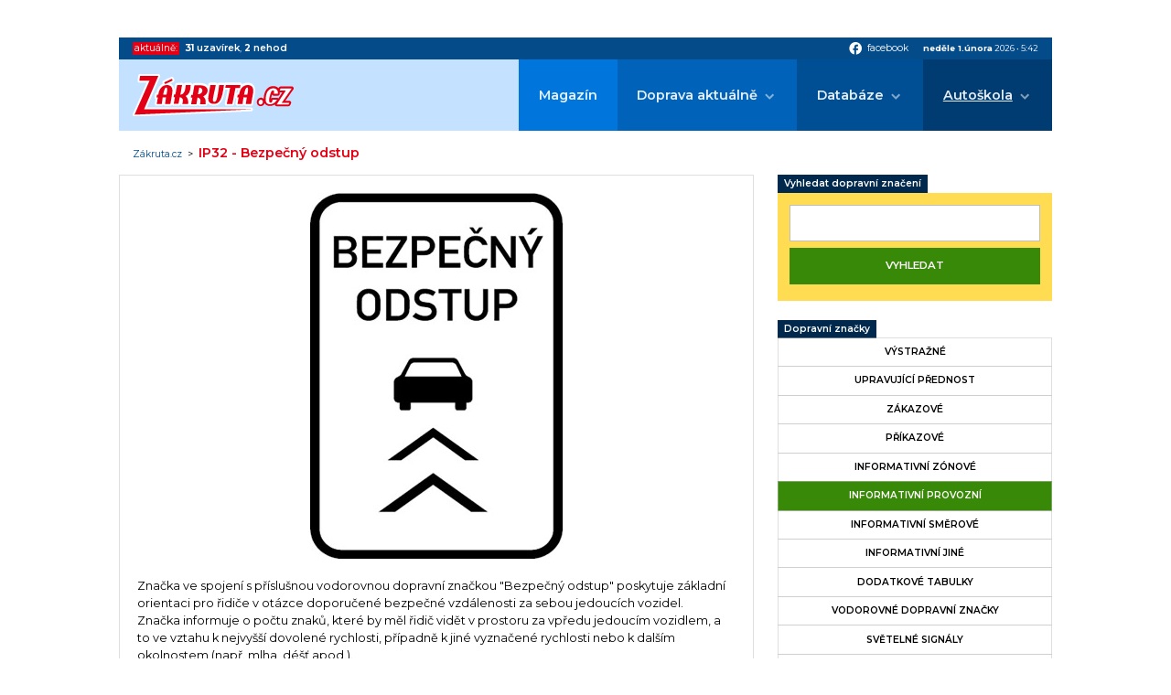

--- FILE ---
content_type: text/html; charset=ISO-8859-2
request_url: https://www.zakruta.cz/dopravni-znaceni/informativni-provozni-dopravni-znacky/ip32/bezpecny-odstup/
body_size: 7575
content:
<!DOCTYPE html>
<html lang="cs">
<head>
    <meta http-equiv="content-type" content="text/html; charset=UTF-8" />
	<meta http-equiv="Content-language" content="cs" />
		    
    <meta http-equiv="X-UA-Compatible" content="IE=edge">
    <meta name="viewport" content="width=device-width, initial-scale=1.0">    
    
    <title>IP32 - Bezpečný odstup : Zákruta.cz</title>
	<meta name="description" content="IP32 - Bezpečný odstup - Informativní provozní dopravní značky; Zakruta.cz - dopravní informace, autoškoly, testy a recenze" />
	<meta name="keywords" content="Dopravní značky,značky,značení,zákruta,dopravní informace,rally,rallye,auta,auto,doprava,411/2005,motorismus,nehody,recenze,autoškola,autoškoly,značky,dopravní značky" />
	<link rel="shortcut icon" href="/favicon.ico" />		

	<meta name="author" content="PeopleForNet.cz" />
	<meta name="copyright" content="Gladius-internet.cz" />

	<meta name="robots" content="index,follow" />
	<meta name="googlebot" content="index,follow,snippet,archive" />
	<meta http-equiv="imagetoolbar" content="no" />
	<meta name="google-site-verification" content="SCPWhr_6utE-rfgRkgrR-ucfqys-JK4t_FYsV1OBcag" />
	
	<link rel="image_src" href="//www.zakruta.cz/img/zakruta_share.jpg" />
	<meta property="og:image" content="//www.zakruta.cz/img/zakruta_share.jpg" />
    
    <link rel="stylesheet" href="/css/style.css?nocache=1769920964">

    <link rel="preconnect" href="https://fonts.gstatic.com">
    <link href="https://fonts.googleapis.com/icon?family=Material+Icons" rel="stylesheet">
    <link href="https://fonts.googleapis.com/css2?family=Montserrat:wght@400;600;700&display=swap" rel="stylesheet"> 

    <script src="https://code.jquery.com/jquery-1.8.3.min.js"></script>
    <script src="/js/fce.js?nocache=1769920964"></script>
    <script src="/js/ruffle/ruffle.js?nocache=1769920964"></script>
    
    <link rel="stylesheet" href="/lytebox/lytebox.css" type="text/css" media="screen" />
	<script type="text/javascript" language="javascript" src="/lytebox/lytebox.js"></script>
	

<script src=https://h.seznam.cz/js/cmp2/cmp_stub.js></script>
<script src=https://h.seznam.cz/js/cmp2/scmp-ext.js?webId=57506></script>


<script src="//assets.adobedtm.com/e949270ea86e/06f76135b050/launch-facbe9b48c75.min.js" async></script>


<!-- Google Tag Manager IM -->
<script>(function(w,d,s,l,i){w[l]=w[l]||[];w[l].push({'gtm.start':
new Date().getTime(),event:'gtm.js'});var f=d.getElementsByTagName(s)[0],
j=d.createElement(s),dl=l!='dataLayer'?'&l='+l:'';j.async=true;j.src=
'https://www.googletagmanager.com/gtm.js?id='+i+dl;f.parentNode.insertBefore(j,f);
})(window,document,'script','dataLayer','GTM-5TVSHV4');</script>
<!-- End Google Tag Manager -->


<!-- Google tag (gtag.js) PFN -->
<script async src="https://www.googletagmanager.com/gtag/js?id=G-5VPDKKREBM"></script>
<script>
  window.dataLayer = window.dataLayer || [];
  function gtag(){dataLayer.push(arguments);}
  gtag('js', new Date());

  gtag('config', 'G-5VPDKKREBM');
</script>



</head>
<body>
<!-- Google Tag Manager (noscript) IM -->
<noscript><iframe src="https://www.googletagmanager.com/ns.html?id=GTM-5TVSHV4"
height="0" width="0" style="display:none;visibility:hidden"></iframe></noscript>
<!-- End Google Tag Manager (noscript) -->


<div class="banner s-m-hidden-flex">
	<div class="banner-in">

<!-- Adform publisher tag -->
<!-- Tag for Zakruta.cz_19948 - TT-Zakruta-CW-Leaderboard-970-210 placement -->
<div id="adform_leaderboard">
<script data-adfscript="adx.adform.net/adx/?mid=428834&rnd=16874"></script>
</div>

	</div>
</div>
    <div class="canvas"></div>
    <div class="screen">        
        <section class="topbar">
            <div class="topbar-in content-width">
                <div class="livedata">
                    <span class="livedata-title">aktuálně:</span>
                    
                    <span class="livedata-txt"><a href="/dopravni-informace-uzavirky/"><b>31</b> <b class="semibold">uzavírek</b></a>, <a href="/dopravni-informace-nehody/"><b>2</b> <b class="semibold">nehod</b></a></span>
                </div>
                <div class="social-date">
                    <div class="social">
                        <a href="https://www.facebook.com/Z%C3%A1krutacz-118845221480354/" onclick="return !window.open(this.href)"><span class="material-icons">facebook</span><span class="social-title">facebook</span></a>
                    </div>
                    <div class="date"><span class="bold date-day">neděle 1.února</span> <span class="date-year">2026</span> &bull; <span class="date-clocks">5:42</span></div>
                </div>
            </div>
        </section>

        <header class="head">
            <div class="head-in content-width">
                <a href="/" class="logo"><img src="/img/zakruta.svg" alt=""></a>
                <a class="showmenu"><span class="showmenu-top"></span><span class="showmenu-middle"></span><span class="showmenu-bottom"></span></a>
                <nav class="menu">
                    <ul class="menu-1">
                        <li><a href="/magazin/" title="Magazín Zákruty">Magazín</a></li>
                        <li class="dropdown"><a href="/dopravni-informace/" title="Aktuální dopravní informace">Doprava aktuálně</a>
                        	<ul class="menu-2">
                        		<li><a href="/dopravni-informace-nehody/" title="Aktuální dopravní nehody"><span>Dopravní nehody</span></a></li>
								<li><a href="/dopravni-informace-uzavirky/" title="Aktuální dopravní uzavírky"><span>Krátkodobé uzavírky</span></a></li>
								<li><a href="/dopravni-informace-uzavirky-dlouhodobe/" title="Aktuální dlouhodobé dopravní uzavírky"><span>Dlouhodobé uzavírky</span></a></li>
								<li><a href="/dopravni-informace-uzavirky-planovane/" title="Plánované dopravní uzavírky"><span>Plánované uzavírky</span></a></li>
                        	</ul>
						</li>
						<li class="dropdown"><a href="/databaze" title="Databáze">Databáze</a>
                            <ul class="menu-2">
                                <li><a href="/automobil/" title="Automobilky">Katalog automobilek</a></li>
                                <li><a href="/slovnik-pojmu/" title="Slovník pojmů z auto moto">Slovník pojmů a zkratek</a></li>
                                <li><a href="/znaceni-pneumatik/" title="Značení pneumatik">Značení pneumatik</a></li>
                                <li><a href="/rozmery-disku/" title="Rozměry disků">Rozměry disků</a></li>
                                <li><a href="/znaceni-vozidel/" title="Značení vozidel">Značení vozidel</a></li>
                            </ul>
                        </li>
                        <li class="dropdown act"><a href="/autoskoly/" title="Autoškola">Autoškola</a>
                            <ul class="menu-2">
                                <li><a href="/vyuka" title="Výuka">Výuka</a>
                                    <ul class="menu-3">
                                        <li><a href="/autoskola-zakladni-pravidla/" title="Základní pravidla">Základní pravidla</a></li>
                                        <li><a href="/autoskola-cyklisti/" title="Cyklisti">Cyklisti</a></li>
                                        <li><a href="/animace-dopravnich-situaci/" title="Animace dopravních situací">Animace dopravních situací</a></li>
                                        <li><a href="/autoskola-hra/" title="Křižovatky">Křižovatky</a></li>
                                        <li class="act"><a href="/dopravni-znaceni/" title="Dopravní značení">Dopravní značky</a></li>
                                    </ul>
                                </li>
                                <li><a href="/predpisy" title="Předpisy">Předpisy</a>
                                    <ul class="menu-3">
                                        <li><a href="/skupiny-ridicskych-opravneni/" title="Skupiny a podskupiny řidičských oprávnění">Skupiny a podskupiny řidičských oprávnění</a></li>
                                        <li><a href="/silnicni-zakon/" title="Silniční zákon">Silniční zákon</a></li>
                                        <li><a href="/bodovy-system/" title="Bodový systém">Bodový systém</a></li>
                                        <li><a href="/povinna-vybava/" title="Povinná výbava">Povinná výbava</a></li>
                                        <li><a href="/zimni-provoz-vozidel/" title="Zimní provoz">Zimní provoz</a></li>
                                    </ul>
                                </li>
                                <li><a href="/autoskola-testy" title="Testy">Testy</a>
                                    <ul class="menu-3">
                                        <li><a href="/autoskola-test-krizovatek/" title="Test křižovatek">Test křižovatek</a></li>
                                        <li><a href="/autoskola-test-znacek/" title="Test dopravních značek">Test dopravních značek</a></li>
                                        <li><a href="/autoskola-test-pravidel/" title="Test pravidel silničního provozu">Test pravidel silničního provozu</a></li>
                                    </ul>
                                </li>
                                <li><a href="/seznam-autoskol/" title="Seznam autoškol">Seznam autoškol</a>
									<ul class="menu-3">
										<li><a href="/mapa-autoskol/" title="Mapa autoškol">Mapa autoškol</a></li>
										<li><a href="/sprava-autoskoly/" title="Správa autoškoly">Správa autoškoly</a></li>
                                        <li><a href="/registrace-autoskoly/" title="Registrace autoškoly">Registrace autoškoly</a></li>
									</ul>
								</li>
                            </ul>
                        </li>
                    </ul>
                </nav>
            </div>
        </header>
	<div class="path">
        <div class="path-in content-width">
		    <a href="/" title="Zákruta.cz" class="path-to-home">Zákruta.cz</a><span class="path-spacing">&nbsp;&nbsp;&gt;&nbsp;&nbsp;</span><h1>IP32 - Bezpečný odstup</h1>
        </div>
    </div>
        <section class="page">
            <div class="page-in content-width">
                <div class="l">
                
  <div class="blok"><div class="znacka-det"><div class="t-center"><img src="/img/dopravni-znacky/velke/IP32.jpg" alt="IP32 - Bezpečný odstup" /></div><div class="tmg-15">Značka ve spojení s příslušnou vodorovnou dopravní značkou "Bezpečný odstup" poskytuje základní orientaci pro řidiče v otázce doporučené bezpečné vzdálenosti za sebou jedoucích vozidel.<br />
Značka informuje o počtu znaků, které by měl řidič vidět v prostoru za vpředu jedoucím vozidlem, a to ve vztahu k nejvyšší dovolené rychlosti, případně k jiné vyznačené rychlosti nebo k dalším okolnostem (např. mlha, déšť apod.).</div></div></div><h2>Informativní provozní dopravní značky</h2><p>Podle <a href="/silnicni-zakon/77/svisle-dopravni-znacky/">§ 63 odst. 1 písm. e) zákona o silničním provozu</a> svislé informativní dopravní značky poskytují účastníku provozu na pozemních komunikacích nutné informace, slouží k jeho orientaci nebo mu ukládají povinnosti stanovené tímto zákonem nebo zvláštním právním předpisem.</p><div class="znacky"><a href="/dopravni-znaceni/informativni-provozni-dopravni-znacky/ip1/okruh/" class="znacka">
				<h2><b>IP1</b><br /><span class="small-font">Okruh</span></h2>
				<span class="znacka-img"><img src="/img/dopravni-znacky/IP1.jpg" /></span>
			</a><a href="/dopravni-znaceni/informativni-provozni-dopravni-znacky/ip2/zpomalovaci-prah/" class="znacka">
				<h2><b>IP2</b><br /><span class="small-font">Zpomalovací práh</span></h2>
				<span class="znacka-img"><img src="/img/dopravni-znacky/IP2.jpg" /></span>
			</a><a href="/dopravni-znaceni/informativni-provozni-dopravni-znacky/ip3/podchod-nebo-nadchod/" class="znacka">
				<h2><b>IP3</b><br /><span class="small-font">Podchod nebo nadchod</span></h2>
				<span class="znacka-img"><img src="/img/dopravni-znacky/IP3.jpg" /></span>
			</a><a href="/dopravni-znaceni/informativni-provozni-dopravni-znacky/ip4a/jednosmerny-provoz/" class="znacka">
				<h2><b>IP4a</b><br /><span class="small-font">Jednosměrný provoz</span></h2>
				<span class="znacka-img"><img src="/img/dopravni-znacky/IP4a.jpg" /></span>
			</a><a href="/dopravni-znaceni/informativni-provozni-dopravni-znacky/ip4b/jednosmerny-provoz/" class="znacka">
				<h2><b>IP4b</b><br /><span class="small-font">Jednosměrný provoz</span></h2>
				<span class="znacka-img"><img src="/img/dopravni-znacky/IP4b.jpg" /></span>
			</a><a href="/dopravni-znaceni/informativni-provozni-dopravni-znacky/ip5/doporucena-rychlost/" class="znacka">
				<h2><b>IP5</b><br /><span class="small-font">Doporučená rychlost</span></h2>
				<span class="znacka-img"><img src="/img/dopravni-znacky/IP5.jpg" /></span>
			</a><a href="/dopravni-znaceni/informativni-provozni-dopravni-znacky/ip6/prechod-pro-chodce/" class="znacka">
				<h2><b>IP6</b><br /><span class="small-font">Přechod pro chodce</span></h2>
				<span class="znacka-img"><img src="/img/dopravni-znacky/IP6.jpg" /></span>
			</a><a href="/dopravni-znaceni/informativni-provozni-dopravni-znacky/ip7/prejezd-pro-cyklisty/" class="znacka">
				<h2><b>IP7</b><br /><span class="small-font">Přejezd pro cyklisty</span></h2>
				<span class="znacka-img"><img src="/img/dopravni-znacky/IP7.jpg" /></span>
			</a><a href="/dopravni-znaceni/informativni-provozni-dopravni-znacky/ip9/nouzove-stani/" class="znacka">
				<h2><b>IP9</b><br /><span class="small-font">Nouzové stání</span></h2>
				<span class="znacka-img"><img src="/img/dopravni-znacky/IP9.jpg" /></span>
			</a><a href="/dopravni-znaceni/informativni-provozni-dopravni-znacky/ip10a/slepa-pozemni-komunikace/" class="znacka">
				<h2><b>IP10a</b><br /><span class="small-font">Slepá pozemní komunikace</span></h2>
				<span class="znacka-img"><img src="/img/dopravni-znacky/IP10a.jpg" /></span>
			</a><a href="/dopravni-znaceni/informativni-provozni-dopravni-znacky/ip10b/navest-pred-slepou-pozemni-komunikaci/" class="znacka">
				<h2><b>IP10b</b><br /><span class="small-font">Návěst před slepou pozemní komunikací</span></h2>
				<span class="znacka-img"><img src="/img/dopravni-znacky/IP10b.jpg" /></span>
			</a><a href="/dopravni-znaceni/informativni-provozni-dopravni-znacky/ip11a/parkoviste/" class="znacka">
				<h2><b>IP11a</b><br /><span class="small-font">Parkoviště</span></h2>
				<span class="znacka-img"><img src="/img/dopravni-znacky/IP11a.jpg" /></span>
			</a><a href="/dopravni-znaceni/informativni-provozni-dopravni-znacky/ip11b/parkoviste-kolme-nebo-sikme-stani/" class="znacka">
				<h2><b>IP11b</b><br /><span class="small-font">Parkoviště (kolmé nebo šikmé stání)</span></h2>
				<span class="znacka-img"><img src="/img/dopravni-znacky/IP11b.jpg" /></span>
			</a><a href="/dopravni-znaceni/informativni-provozni-dopravni-znacky/ip11c/parkoviste-podelne-stani/" class="znacka">
				<h2><b>IP11c</b><br /><span class="small-font">Parkoviště (podélné stání)</span></h2>
				<span class="znacka-img"><img src="/img/dopravni-znacky/IP11c.jpg" /></span>
			</a><a href="/dopravni-znaceni/informativni-provozni-dopravni-znacky/ip11d/parkoviste-stani-na-chodniku-kolme-nebo-sikme/" class="znacka">
				<h2><b>IP11d</b><br /><span class="small-font">Parkoviště (stání na chodníku kolmé nebo šikmé)</span></h2>
				<span class="znacka-img"><img src="/img/dopravni-znacky/IP11d.jpg" /></span>
			</a><a href="/dopravni-znaceni/informativni-provozni-dopravni-znacky/ip11e/parkoviste-stani-na-chodniku-podelne/" class="znacka">
				<h2><b>IP11e</b><br /><span class="small-font">Parkoviště (stání na chodníku podélné)</span></h2>
				<span class="znacka-img"><img src="/img/dopravni-znacky/IP11e.jpg" /></span>
			</a><a href="/dopravni-znaceni/informativni-provozni-dopravni-znacky/ip11f/parkoviste-castecne-na-chodniku-kolme-nebo-sikme/" class="znacka">
				<h2><b>IP11f</b><br /><span class="small-font">Parkoviště (částečné na chodníku kolmé nebo šikmé)</span></h2>
				<span class="znacka-img"><img src="/img/dopravni-znacky/IP11f.jpg" /></span>
			</a><a href="/dopravni-znaceni/informativni-provozni-dopravni-znacky/ip11g/parkoviste-castecne-stani-na-chodniku-podelne/" class="znacka">
				<h2><b>IP11g</b><br /><span class="small-font">Parkoviště (částečné stání na chodníku podélné)</span></h2>
				<span class="znacka-img"><img src="/img/dopravni-znacky/IP11g.jpg" /></span>
			</a><a href="/dopravni-znaceni/informativni-provozni-dopravni-znacky/ip12/vyhrazene-parkoviste/" class="znacka">
				<h2><b>IP12</b><br /><span class="small-font">Vyhrazené parkoviště</span></h2>
				<span class="znacka-img"><img src="/img/dopravni-znacky/IP12.jpg" /></span>
			</a><a href="/dopravni-znaceni/informativni-provozni-dopravni-znacky/ip13a/kryte-parkoviste/" class="znacka">
				<h2><b>IP13a</b><br /><span class="small-font">Kryté parkoviště</span></h2>
				<span class="znacka-img"><img src="/img/dopravni-znacky/IP13a.jpg" /></span>
			</a><a href="/dopravni-znaceni/informativni-provozni-dopravni-znacky/ip13b/parkoviste-s-parkovacim-kotoucem/" class="znacka">
				<h2><b>IP13b</b><br /><span class="small-font">Parkoviště s parkovacím kotoučem</span></h2>
				<span class="znacka-img"><img src="/img/dopravni-znacky/IP13b.jpg" /></span>
			</a><a href="/dopravni-znaceni/informativni-provozni-dopravni-znacky/ip13c/parkoviste-s-parkovacim-automatem/" class="znacka">
				<h2><b>IP13c</b><br /><span class="small-font">Parkoviště s parkovacím automatem</span></h2>
				<span class="znacka-img"><img src="/img/dopravni-znacky/IP13c.jpg" /></span>
			</a><a href="/dopravni-znaceni/informativni-provozni-dopravni-znacky/ip13d/parkoviste-p-r/" class="znacka">
				<h2><b>IP13d</b><br /><span class="small-font">Parkoviště P + R</span></h2>
				<span class="znacka-img"><img src="/img/dopravni-znacky/IP13d.jpg" /></span>
			</a><a href="/dopravni-znaceni/informativni-provozni-dopravni-znacky/ip13e/parkoviste-k-r/" class="znacka">
				<h2><b>IP13e</b><br /><span class="small-font">Parkoviště K + R</span></h2>
				<span class="znacka-img"><img src="/img/dopravni-znacky/IP13e.jpg" /></span>
			</a><a href="/dopravni-znaceni/informativni-provozni-dopravni-znacky/ip16/usporadani-jizdnich-pruhu/" class="znacka">
				<h2><b>IP16</b><br /><span class="small-font">Uspořádání jízdních pruhů</span></h2>
				<span class="znacka-img"><img src="/img/dopravni-znacky/IP16.jpg" /></span>
			</a><a href="/dopravni-znaceni/informativni-provozni-dopravni-znacky/ip17/usporadani-jizdnich-pruhu/" class="znacka">
				<h2><b>IP17</b><br /><span class="small-font">Uspořádání jízdních pruhů</span></h2>
				<span class="znacka-img"><img src="/img/dopravni-znacky/IP17.jpg" /></span>
			</a><a href="/dopravni-znaceni/informativni-provozni-dopravni-znacky/ip18a/zvyseni-poctu-jizdnich-pruhu/" class="znacka">
				<h2><b>IP18a</b><br /><span class="small-font">Zvýšení počtu jízdních pruhů</span></h2>
				<span class="znacka-img"><img src="/img/dopravni-znacky/IP18a.jpg" /></span>
			</a><a href="/dopravni-znaceni/informativni-provozni-dopravni-znacky/ip18b/snizeni-poctu-jizdnich-pruhu/" class="znacka">
				<h2><b>IP18b</b><br /><span class="small-font">Snížení počtu jízdních pruhů</span></h2>
				<span class="znacka-img"><img src="/img/dopravni-znacky/IP18b.jpg" /></span>
			</a><a href="/dopravni-znaceni/informativni-provozni-dopravni-znacky/ip18c/jizdni-pruh-pro-pomala-vozidla/" class="znacka">
				<h2><b>IP18c</b><br /><span class="small-font">Jízdní pruh pro pomalá vozidla</span></h2>
				<span class="znacka-img"><img src="/img/dopravni-znacky/IP18c.jpg" /></span>
			</a><a href="/dopravni-znaceni/informativni-provozni-dopravni-znacky/ip19/radici-pruhy/" class="znacka">
				<h2><b>IP19</b><br /><span class="small-font">Řadící pruhy</span></h2>
				<span class="znacka-img"><img src="/img/dopravni-znacky/IP19.jpg" /></span>
			</a><a href="/dopravni-znaceni/informativni-provozni-dopravni-znacky/ip20a/vyhrazeny-jizdni-pruh/" class="znacka">
				<h2><b>IP20a</b><br /><span class="small-font">Vyhrazený jízdní pruh</span></h2>
				<span class="znacka-img"><img src="/img/dopravni-znacky/IP20a.jpg" /></span>
			</a><a href="/dopravni-znaceni/informativni-provozni-dopravni-znacky/ip20b/konec-vyhr-jizdniho-pruhu/" class="znacka">
				<h2><b>IP20b</b><br /><span class="small-font">Konec vyhr. jízdního pruhu</span></h2>
				<span class="znacka-img"><img src="/img/dopravni-znacky/IP20b.jpg" /></span>
			</a><a href="/dopravni-znaceni/informativni-provozni-dopravni-znacky/ip21/omezeni-v-jizdnim-pruhu/" class="znacka">
				<h2><b>IP21</b><br /><span class="small-font">Omezení v jízdním pruhu</span></h2>
				<span class="znacka-img"><img src="/img/dopravni-znacky/IP21.jpg" /></span>
			</a><a href="/dopravni-znaceni/informativni-provozni-dopravni-znacky/ip22/zmena-organizace-dopravy/" class="znacka">
				<h2><b>IP22</b><br /><span class="small-font">Změna organizace dopravy</span></h2>
				<span class="znacka-img"><img src="/img/dopravni-znacky/IP22.jpg" /></span>
			</a><a href="/dopravni-znaceni/informativni-provozni-dopravni-znacky/ip23a/objizdeni-tramvaje/" class="znacka">
				<h2><b>IP23a</b><br /><span class="small-font">Objíždění tramvaje</span></h2>
				<span class="znacka-img"><img src="/img/dopravni-znacky/IP23a.jpg" /></span>
			</a><a href="/dopravni-znaceni/informativni-provozni-dopravni-znacky/ip23b/objizdeni-tramvaje-jizda-podel-tramvaje-vlevo/" class="znacka">
				<h2><b>IP23b</b><br /><span class="small-font">Objíždění tramvaje (jízda podél tramvaje vlevo)</span></h2>
				<span class="znacka-img"><img src="/img/dopravni-znacky/IP23b.jpg" /></span>
			</a><a href="/dopravni-znaceni/informativni-provozni-dopravni-znacky/ip23c/sjizdeni-vozidel-verejne-hromadne-dopravy-osob-z-tram-pasu/" class="znacka">
				<h2><b>IP23c</b><br /><span class="small-font">Sjíždění vozidel veřejné hromadné dopravy osob z tram. pásu</span></h2>
				<span class="znacka-img"><img src="/img/dopravni-znacky/IP23c.jpg" /></span>
			</a><a href="/dopravni-znaceni/informativni-provozni-dopravni-znacky/ip24/unikovy-pruh/" class="znacka">
				<h2><b>IP24</b><br /><span class="small-font">Únikový pruh</span></h2>
				<span class="znacka-img"><img src="/img/dopravni-znacky/IP24.jpg" /></span>
			</a><a href="/dopravni-znaceni/informativni-provozni-dopravni-znacky/ip28a/zpoplatneni-provozu/" class="znacka">
				<h2><b>IP28a</b><br /><span class="small-font">Zpoplatnění provozu</span></h2>
				<span class="znacka-img"><img src="/img/dopravni-znacky/IP28a.jpg" /></span>
			</a><a href="/dopravni-znaceni/informativni-provozni-dopravni-znacky/ip28b/nejvyssi-dovolene-rychlosti/" class="znacka">
				<h2><b>IP28b</b><br /><span class="small-font">Nejvyšší dovolené rychlosti</span></h2>
				<span class="znacka-img"><img src="/img/dopravni-znacky/IP28b.jpg" /></span>
			</a><a href="/dopravni-znaceni/informativni-provozni-dopravni-znacky/ip29/stridave-razeni/" class="znacka">
				<h2><b>IP29</b><br /><span class="small-font">Střídavé řazení</span></h2>
				<span class="znacka-img"><img src="/img/dopravni-znacky/IP29.jpg" /></span>
			</a><a href="/dopravni-znaceni/informativni-provozni-dopravni-znacky/ip30/statni-hranice/" class="znacka">
				<h2><b>IP30</b><br /><span class="small-font">Státní hranice</span></h2>
				<span class="znacka-img"><img src="/img/dopravni-znacky/IP30.jpg" /></span>
			</a><a href="/dopravni-znaceni/informativni-provozni-dopravni-znacky/ip31a/mereni-rychlosti/" class="znacka">
				<h2><b>IP31a</b><br /><span class="small-font">Měření rychlosti</span></h2>
				<span class="znacka-img"><img src="/img/dopravni-znacky/IP31a.jpg" /></span>
			</a><a href="/dopravni-znaceni/informativni-provozni-dopravni-znacky/ip31b/konec-mereni-rychlosti/" class="znacka">
				<h2><b>IP31b</b><br /><span class="small-font">Konec měření rychlosti</span></h2>
				<span class="znacka-img"><img src="/img/dopravni-znacky/IP31b.jpg" /></span>
			</a><a href="/dopravni-znaceni/informativni-provozni-dopravni-znacky/ip32/bezpecny-odstup/" class="znacka">
				<h2><b>IP32</b><br /><span class="small-font">Bezpečný odstup</span></h2>
				<span class="znacka-img"><img src="/img/dopravni-znacky/IP32.jpg" /></span>
			</a></div><div class="small-font tmg-20">Komentovaný seznam všech informativních a provozních značek ve formátu .doc si můžete stáhnout ze stránek <a href="http://www.ibesip.cz/cz/legislativa/pravidla-silnicniho-provozu/dopravni-znacky-s-komentarem" onclick="return !window.open(this.href)">iBesip.cz</a></div>        			</div>
              

                <div class="r">
<a class="h-section">Vyhledat dopravní značení</a>
<form method="get" action="/dopravni-znaceni/vyhledat/" class="filtr filtr--col">
	<input type="text" name="q" value="">
	<input type="submit" value="Vyhledat" class="button button--green">
</form>

<a class="h-section" href="/dopravni-znaceni/">Dopravní značky</a>
<ul class="pagemenu pagemenu--col"><li><a href="/dopravni-znaceni/vystrazne-dopravni-znacky/" title="Výstražné dopravní značky"><span>Výstražné</span></a></li><li><a href="/dopravni-znaceni/dopravni-znacky-upravujici-prednost/" title="Dopravní značky upravující přednost"><span>Upravující přednost</span></a></li><li><a href="/dopravni-znaceni/zakazove-dopravni-znacky/" title="Zákazové dopravní značky"><span>Zákazové</span></a></li><li><a href="/dopravni-znaceni/prikazove-dopravni-znacky/" title="Příkazové dopravní značky"><span>Příkazové</span></a></li><li><a href="/dopravni-znaceni/informativni-zonove-dopravni-znacky/" title="Informativní zónové dopravní značky"><span>Informativní zónové</span></a></li><li><a href="/dopravni-znaceni/informativni-provozni-dopravni-znacky/" title="Informativní provozní dopravní značky" class="active"><span>Informativní provozní</span></a></li><li><a href="/dopravni-znaceni/informativni-smerove-dopravni-znacky/" title="Informativní směrové dopravní značky"><span>Informativní směrové</span></a></li><li><a href="/dopravni-znaceni/informativni-dopravni-znacky/" title="Informativní jiné dopravní značky"><span>Informativní jiné</span></a></li><li><a href="/dopravni-znaceni/dopravni-znacky-dodatkove-tabulky/" title="Dopravní značky dodatkové tabulky"><span>Dodatkové tabulky</span></a></li><li><a href="/dopravni-znaceni/vodorovne-dopravni-znacky/" title="Vodorovné dopravní značky"><span>Vodorovné dopravní značky</span></a></li><li><a href="/dopravni-znaceni/svetelne-signaly/" title="Světelné signály"><span>Světelné signály</span></a></li><li><a href="/dopravni-znaceni/dopravni-zarizeni/" title="Dopravní zařízení"><span>Dopravní zařízení</span></a></li><li><a href="/dopravni-znaceni/zarizeni-pro-provozni-informace/" title="Zařízení pro provozní informace"><span>Zařízení pro provozní informace</span></a></li><li><a href="/dopravni-znaceni/specialni-oznaceni-vozidel/" title="Speciální označení vozidel"><span>Speciální označení vozidel</span></a></li></ul><a href="/autoskola-test-znacek" class="button full tmg-10 bmg-10" title="Test znalosti dopravních značek">Test znalosti dopravních značek</a><div class="tmg-10 bmg-10 t-center"><a href="http://www.ibesip.cz" onclick="return !window.open(this.href)"><img src="/img/besip_spoluprace.jpg" alt="iBesip" /></a></div><div class="banner banner--side">
	<div class="banner-in">
		<div class="banner-title">reklama</div>

<!-- Adform publisher tag -->
<!-- Tag for Zakruta.cz_19948 - TT-Zakruta-CW-Square-300-600 placement -->
<div id="adform_square">
<script data-adfscript="adx.adform.net/adx/?mid=428835&rnd=17437"></script>
</div>

	</div>
</div>


<section class="nav-boxes nav-boxes--col">
    <div class="nav-boxes-in">
	<a href="/dopravni-informace-uzavirky/" title="Aktuální uzavírky" class="nav-box nav-box--uzavirky">
		<span class="nav-box-ico">
			<img src="/img/icons/navbox/uzavirky.png" alt="">
		</span>
		<span class="nav-box-title">
			Aktuální <b class="semibold">uzavírky</b>
		</span>
	</a>
	<a href="/dopravni-informace-nehody/" title="Aktuální nehody" class="nav-box nav-box--nehody">
		<span class="nav-box-ico">
			<img src="/img/icons/navbox/nehody.png" alt="">
		</span>
		<span class="nav-box-title">
			Aktuální <b class="semibold">nehody</b>
		</span>
	</a>
	<a href="/autoskola-test-krizovatek/" title="Online test křižovatek" class="nav-box nav-box--krizovatky">
		<span class="nav-box-ico">
			<img src="/img/icons/navbox/krizovatky.png" alt="">
		</span>
		<span class="nav-box-title">
			Online <b class="semibold">test křižovatek</b>
		</span>
	</a>
	<a href="/autoskola-test-znacek/" title="Online test značek" class="nav-box nav-box--znacky">
		<span class="nav-box-ico">
			<img src="/img/icons/navbox/znacky.png" alt="">
		</span>
		<span class="nav-box-title">
			Online <b class="semibold">test značek</b>
		</span>
	</a>
	<a href="/vyuka/" title="Autoškola výuka" class="nav-box nav-box--vyuka">
		<span class="nav-box-ico">
			<img src="/img/icons/navbox/autoskola_vyuka.png" alt="">
		</span>
		<span class="nav-box-title">
			Autoškola <b class="semibold">výuka</b>
		</span>
	</a>
	<a href="/predpisy/" title="Dopravní předpisy" class="nav-box nav-box--predpisy">
		<span class="nav-box-ico">
			<img src="/img/icons/navbox/predpisy.png" alt="">
		</span>
		<span class="nav-box-title">
			Dopravní <b class="semibold">předpisy</b>
		</span>
	</a>
	<a href="/seznam-autoskol/" title="Seznam autoškol" class="nav-box nav-box--autoskola-databaze">
		<span class="nav-box-ico">
			<img src="/img/icons/navbox/autoskola_databaze.png" alt="">
		</span>
		<span class="nav-box-title">
			Databáze <b class="semibold">autoškol</b>
		</span>
	</a>
	</div>
</section>
<div class="autoskola-boxy">
<a class="h-section" href="/seznam-autoskol/">Autoškoly</a>
			<a class="autoskola-box flex" title="Vít & Petráň" href="/autoskola/2707/vit-petran/">
				<span class="autoskola-box-img flex-false rmg-10">
<img src="/data/autoskola/a6e1f86b81ef25068c4aeff75fb47a7f.jpg" width="80" height="80" class="block" />				</span>
				<span class="autoskola-box-txt">
					<h4>Vít & Petráň</h4>
Školní<br />Bechyně				</span>
			</a>
			<a class="autoskola-box flex" title="Autoškola Andrea Králová" href="/autoskola/2721/autoskola-andrea-kralova/">
				<span class="autoskola-box-img flex-false rmg-10">
<img src="/data/autoskola/5035b241a04335d89ac2aaddfb456b01.jpg" width="80" height="80" class="block" />				</span>
				<span class="autoskola-box-txt">
					<h4>Autoškola Andrea Králová</h4>
Pařížská 1323/2<br />Ústí nad Labem				</span>
			</a>
</div>                
                </div>
            </div>
        </section>
        
        

		<footer class="foot">
            <div class="foot-in content-width">
                <div class="copy"><span class="copy-1"><b>Copyright &copy; People For Net a.s.</b>,</span> <a href="https://www.peoplefornet.cz" onclick="return !window.open(this.href)">tvorba www stránek</a> People For Net a.s.</div>
                <div class="footmenu">
                    <ul>
                        <li><a href="/o-nas/" title="O nás">O nás</a></li>
                        <li><a href="/cookies/" title="Cookies">Cookies</a></li>
                        <li><a href="https://www.impressionmedia.cz/zasady-ochrany-osobnich-udaju/index.html " onclick="return !window.open(this.href)" title="Soukromí">Soukromí</a></li>
                        <li><a href="/sprava-autoskoly/" title="Správa autoškoly">Správa autoškoly</a></li>
                        <li><a href="/registrace-autoskoly/" title="Registrace autoškoly">Registrace autoškoly</a></li>
                        <li><a href="/kontakt/" title="Kontakt">Kontakt</a></li>
                    </ul>
                </div>
            </div>
        </footer>

        <section class="copyright">
            <div class="content-width">
                <p><b>Obsah stránek serveru www.zakruta.cz je chráněn autorským zákonem.</b><br>
                Kopírování a šíření textů, fotografií a dalšího obsahu portálu v jakékoli podobě bez písemného souhlasu redakce je nezákonné.<br>
                Unauthorised copying and publishing of any content of this website is strictly prohibited.<br>
                Tento portál mediálně zastupuje Impression Media, s.r.o.</p>
            </div>
        </section>
    </div>


<!-- (C)2000-2010 Gemius SA - gemiusAudience / zakruta.cz / Ostatni -->
<script type="text/javascript">
<!--//--><![CDATA[//><!--
var pp_gemius_identifier = 'd1M7YArbMByPq6GOjOPa7NUo.DiN34w7Da1eg6Z0a.7.p7';
// var pp_gemius_use_cmp = true;
function gemius_pending(i) { window[i] = window[i] || function() {var x = window[i+'_pdata'] = window[i+'_pdata'] || []; x[x.length]=arguments;};};
gemius_pending('gemius_hit'); gemius_pending('gemius_event'); gemius_pending('pp_gemius_hit'); gemius_pending('pp_gemius_event');
(function(d,t) {try {var gt=d.createElement(t),s=d.getElementsByTagName(t)[0]; gt.setAttribute('async','async'); gt.setAttribute('defer','defer');
 gt.src='https://gacz.hit.gemius.pl/xgemius.js'; s.parentNode.insertBefore(gt,s);} catch (e) {}})(document,'script');
//--><!]]>
</script>





<!-- Begin comScore Tag --> 
<script> 
 var _comscore = _comscore || []; 
 _comscore.push({ c1: "2", c2: "9883551" }); 
 (function() { 
   var s = document.createElement("script"), el = document.getElementsByTagName("script")[0]; s.async = true; 
   s.src = (document.location.protocol == "https:" ? "https://sb" : "http://b") + ".scorecardresearch.com/beacon.js"; 
   el.parentNode.insertBefore(s, el); 
 })(); 
</script> 
<noscript> 
 <img src="http://b.scorecardresearch.com/p?c1=2&c2=9883551&cv=2.0&cj=1" /> 
</noscript> 
<!-- End comScore Tag -->


<script type="text/javascript">
  var _gaq = _gaq || [];
  _gaq.push(['_setAccount', 'UA-5350086-12']);
  _gaq.push(['_trackPageview']);
  (function() {
    var ga = document.createElement('script'); ga.type = 'text/javascript'; ga.async = true;
    ga.src = ('https:' == document.location.protocol ? 'https://' : 'http://') + 'stats.g.doubleclick.net/dc.js';
    var s = document.getElementsByTagName('script')[0]; s.parentNode.insertBefore(ga, s);
  })();
</script>

 


</body>
</html>

--- FILE ---
content_type: text/plain; charset=UTF-8
request_url: https://at.teads.tv/fpc?analytics_tag_id=PUB_14462&tfpvi=&gdpr_status=23&gdpr_reason=230&gdpr_consent=&ccpa_consent=&shared_ids=&sv=d656f4a&
body_size: 56
content:
YWI5NzVlNDMtODliZi00YmUwLWE0MmEtNzM0NTJiOGZhYjIwIy02LTI=